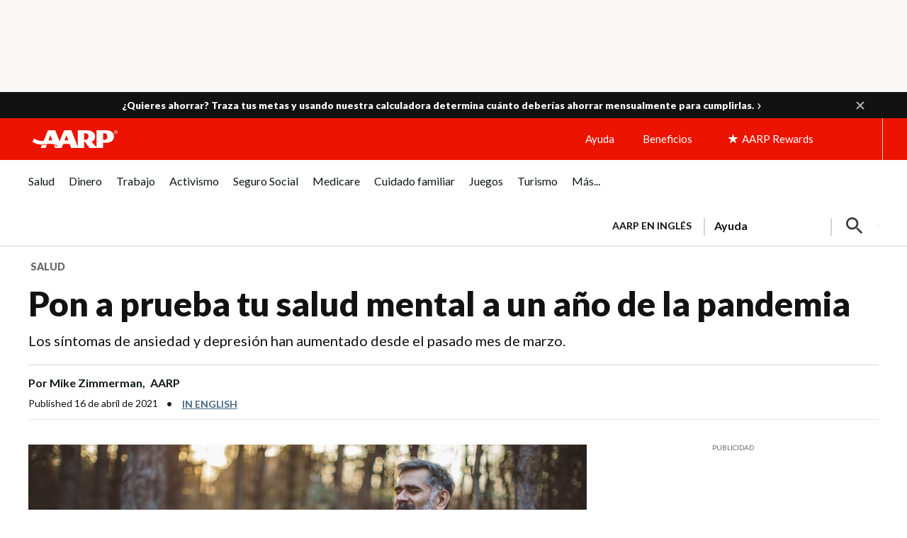

--- FILE ---
content_type: text/html; charset=utf-8
request_url: https://www.google.com/recaptcha/api2/aframe
body_size: 266
content:
<!DOCTYPE HTML><html><head><meta http-equiv="content-type" content="text/html; charset=UTF-8"></head><body><script nonce="68ejg95890bD3x59beHtFg">/** Anti-fraud and anti-abuse applications only. See google.com/recaptcha */ try{var clients={'sodar':'https://pagead2.googlesyndication.com/pagead/sodar?'};window.addEventListener("message",function(a){try{if(a.source===window.parent){var b=JSON.parse(a.data);var c=clients[b['id']];if(c){var d=document.createElement('img');d.src=c+b['params']+'&rc='+(localStorage.getItem("rc::a")?sessionStorage.getItem("rc::b"):"");window.document.body.appendChild(d);sessionStorage.setItem("rc::e",parseInt(sessionStorage.getItem("rc::e")||0)+1);localStorage.setItem("rc::h",'1769598799206');}}}catch(b){}});window.parent.postMessage("_grecaptcha_ready", "*");}catch(b){}</script></body></html>

--- FILE ---
content_type: image/svg+xml
request_url: https://www.aarp.org/content/dam/aarp/aarp-icons/fire-icon-19x24.svg
body_size: 84
content:
<?xml version="1.0" encoding="UTF-8"?>
<svg width="19px" height="24px" viewBox="0 0 19 24" version="1.1" xmlns="http://www.w3.org/2000/svg" xmlns:xlink="http://www.w3.org/1999/xlink">
    <title>hot deals icon v1</title>
    <g id="hot-deals-icon-v1" stroke="none" stroke-width="1" fill="none" fill-rule="evenodd">
        <text id="Hot-Deals" font-family="Lato-Bold, Lato" font-size="20" font-weight="bold" line-spacing="24" letter-spacing="1.5" fill="#EC1300">
            <tspan x="-128" y="24">HOT DEALS</tspan>
        </text>
        <g id="icon/flame1" fill="#EC1300">
            <path d="M0.858947368,15.6040095 C0.858947368,18.6602457 2.43604231,21.3467819 4.81810301,22.8892061 C5.38101613,23.2538236 6.17828876,23.6818774 6.64044043,23.863339 C4.63515624,21.5926211 3.92813736,18.2256035 5.88519866,15.6269745 C6.03906158,16.5969662 6.5332993,17.5722286 6.94516407,18.0019765 C7.21873985,14.5807464 10.269729,12.7501294 10.262974,10.1541358 C14.1543925,14.2055875 15.5352183,20.9979764 11.7453119,24 C12.2076512,23.8392445 12.6956969,23.6645594 13.1387095,23.4535444 C16.0472817,22.0703697 18.0518153,19.074558 18.1356893,15.6040095 C18.3216383,7.90544165 10.4967706,1.76849833 7.77790022,0 C8.0987607,4.53522408 0.858947368,8.63354719 0.858947368,15.6040095" id="Fill-1"></path>
        </g>
    </g>
</svg>